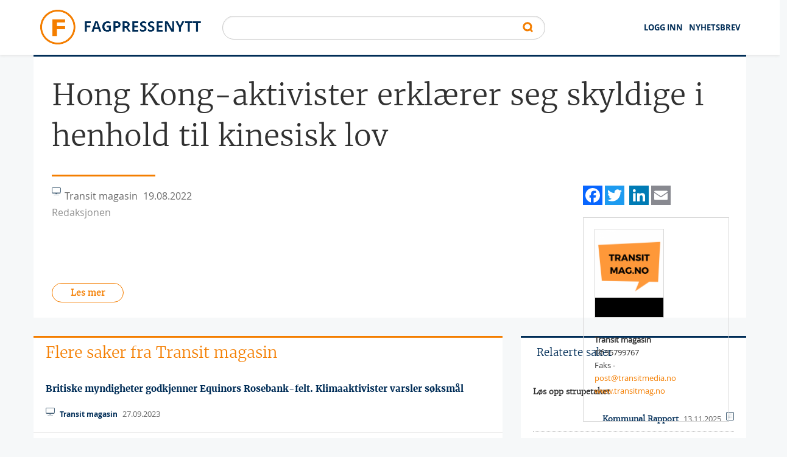

--- FILE ---
content_type: text/html; charset=utf-8
request_url: https://fagpressenytt.no/artikkel/hong-kong-aktivister-erkl%C3%A6rer-seg-skyldige-i-henhold-til-kinesisk-lov
body_size: 21568
content:
<!DOCTYPE html PUBLIC "-//W3C//DTD XHTML+RDFa 1.0//EN"
  "http://www.w3.org/MarkUp/DTD/xhtml-rdfa-1.dtd">
<html xmlns="http://www.w3.org/1999/xhtml" xml:lang="nb" lang="nb" version="XHTML+RDFa 1.0" dir="ltr"
  xmlns:content="http://purl.org/rss/1.0/modules/content/"
  xmlns:dc="http://purl.org/dc/terms/"
  xmlns:foaf="http://xmlns.com/foaf/0.1/"
  xmlns:og="http://ogp.me/ns#"
  xmlns:rdfs="http://www.w3.org/2000/01/rdf-schema#"
  xmlns:sioc="http://rdfs.org/sioc/ns#"
  xmlns:sioct="http://rdfs.org/sioc/types#"
  xmlns:skos="http://www.w3.org/2004/02/skos/core#"
  xmlns:xsd="http://www.w3.org/2001/XMLSchema#">

<head profile="http://www.w3.org/1999/xhtml/vocab">
  <script src="https://t.atmng.io/consent/stub.js"></script>
  <!--[if IE]><![endif]-->
<meta http-equiv="Content-Type" content="text/html; charset=utf-8" />
<meta name="Generator" content="Drupal 7 (http://drupal.org)" />
<link rel="shortlink" href="/node/427427" />
<link rel="canonical" href="https://nogo.retriever-info.com/prod?a=59879&amp;amp;c=2009655&amp;amp;d=01669220220819357633132&amp;amp;di=272234&amp;amp;ext_feed=1&amp;amp;p=1105671&amp;amp;s=16692&amp;amp;sa=2031050&amp;amp;tz=Europe/Oslo&amp;amp;x=3e7a80eff884f27d4596ccd279a77c83" />
<meta content="article" property="og:type" />
<meta content="Hong Kong-aktivister erklærer seg skyldige i henhold til kinesisk lov" property="og:title" />
<meta content="19.08.2022" property="og:article:published_time" />
<meta content="Fagpressenytt" property="og:site_name" />
<meta content="https://nogo.retriever-info.com/prod?a=59879&amp;amp;c=2009655&amp;amp;d=01669220220819357633132&amp;amp;di=272234&amp;amp;ext_feed=1&amp;amp;p=1105671&amp;amp;s=16692&amp;amp;sa=2031050&amp;amp;tz=Europe/Oslo&amp;amp;x=3e7a80eff884f27d4596ccd279a77c83" property="og:url" />
<meta content="" property="og:description" />
<link rel="shortcut icon" href="https://fagpressenytt.no/sites/default/files/favicon_0.png" type="image/png" />
<meta name="viewport" content="width=device-width, initial-scale=1.0" />
  <title>Hong Kong-aktivister erklærer seg skyldige i henhold til kinesisk lov | Fagpressenytt</title>
  <meta name="Description" content="Fagpressenytt.no er en portal som publiserer nyheter, reportasjer og artikler fra et stort antall fag- og nisjemedier. Alle mediene redigeres etter Vær varsom-plakaten og Redaktørplakaten.">
  <noscript id="advagg_loadcss_0">
<link type="text/css" rel="stylesheet" href="/sites/default/files/advagg_css/css__-BrjWJIIcuUkZ7_B1SidnpEC8GrAWRd1NnwjFXCiwA4__QrYtbGrMRA5KBv6e4swzEknrUwPxyO1H4J3bwF0_rZo__EXdXEhtIx7LinJf-trMtWXjK6l3156bjMG-G-KHawB0.css" media="all" />
</noscript><noscript id="advagg_loadcss_1">
<link type="text/css" rel="stylesheet" href="/sites/default/files/advagg_css/css__mKZ8MA3dD6tzM_vi9dNTVJzI38Q3bu0O1KmSeIPkmPw__sl1vkjlJEvEUJbmb_litZeWjfID2ZpiUjLlYfqZTccc__EXdXEhtIx7LinJf-trMtWXjK6l3156bjMG-G-KHawB0.css" media="all" />
</noscript><style type="text/css" media="all">
/* <![CDATA[ */
.select2-container {
  box-sizing: border-box;
  display: block;
  margin: 0 auto;
  position: relative;
  vertical-align: middle; }
  .select2-container .select2-selection--single {
    box-sizing: border-box;
    cursor: pointer;
    display: block;
    height: 40px;
    -ms-user-select: none;
        user-select: none;
    -webkit-user-select: none; }
    .select2-container .select2-selection--single .select2-selection__rendered {
      display: block;
      padding-left: 8px;
      padding-right: 20px;
      overflow: hidden;
      text-overflow: ellipsis;
      white-space: nowrap; }
    .select2-container .select2-selection--single .select2-selection__clear {
      position: relative; }
  .select2-container[dir="rtl"] .select2-selection--single .select2-selection__rendered {
    padding-right: 8px;
    padding-left: 20px; }
  .select2-container .select2-selection--multiple {
    box-sizing: border-box;
    cursor: pointer;
    display: block;
    min-height: 32px;
    -ms-user-select: none;
        user-select: none;
    -webkit-user-select: none; }
    .select2-container .select2-selection--multiple .select2-selection__rendered {
      display: inline-block;
      overflow: hidden;
      padding-left: 8px;
      text-overflow: ellipsis;
      white-space: nowrap; }
  .select2-container .select2-search--inline {
    float: left; }
    .select2-container .select2-search--inline .select2-search__field {
      box-sizing: border-box;
      border: none;
      font-size: 100%;
      margin-top: 5px;
      padding: 0; }
      .select2-container .select2-search--inline .select2-search__field::-webkit-search-cancel-button {
        -webkit-appearance: none; }

.select2-dropdown {
  background-color: white;
  border: 1px solid #aaa;
  border-radius: 4px;
  box-sizing: border-box;
  display: block;
  position: absolute;
  left: -100000px;
  width: 100%;
  z-index: 1051; }

.select2-results {
  display: block; }

.select2-results__options {
  list-style: none;
  margin: 0;
  padding: 0; }

.select2-results__option {
  padding: 6px;
  -ms-user-select: none;
      user-select: none;
  -webkit-user-select: none; }
  .select2-results__option[aria-selected] {
    cursor: pointer; }

.select2-container--open .select2-dropdown {
  left: 0; }

.select2-container--open .select2-dropdown--above {
  border-bottom: none;
  border-bottom-left-radius: 0;
  border-bottom-right-radius: 0; }

.select2-container--open .select2-dropdown--below {
  border-top: none;
  border-top-left-radius: 0;
  border-top-right-radius: 0; }

.select2-search--dropdown {
  display: block;
  padding: 4px; }
  .select2-search--dropdown .select2-search__field {
    padding: 4px;
    width: 100%;
    box-sizing: border-box; }
    .select2-search--dropdown .select2-search__field::-webkit-search-cancel-button {
      -webkit-appearance: none; }
  .select2-search--dropdown.select2-search--hide {
    display: none; }

.select2-close-mask {
  border: 0;
  margin: 0;
  padding: 0;
  display: block;
  position: fixed;
  left: 0;
  top: 0;
  min-height: 100%;
  min-width: 100%;
  height: auto;
  width: auto;
  opacity: 0;
  z-index: 99;
  background-color: #fff;
  filter: alpha(opacity=0); }

.select2-hidden-accessible {
  border: 0 !important;
  clip: rect(0 0 0 0) !important;
  height: 1px !important;
  margin: -1px !important;
  overflow: hidden !important;
  padding: 0 !important;
  position: absolute !important;
  width: 1px !important; }

.select2-container--default .select2-selection--single {
  background-color: #fff;
  border: 1px solid #aaa;
  border-radius: 25px;
  padding: 5px; }
  .select2-container--default .select2-selection--single .select2-selection__rendered {
    color: #444;
    line-height: 28px;
    text-align: left;
    color: #444;
    line-height: 28px;
    text-align: left;
    font-family: "OpenSans", Helvetica, Roboto, Arial, sans-serif; }
  .select2-container--default .select2-selection--single .select2-selection__clear {
    cursor: pointer;
    float: right;
    font-weight: bold; }
  .select2-container--default .select2-selection--single .select2-selection__placeholder {
    color: #999; }
  .select2-container--default .select2-selection--single .select2-selection__arrow {
    height: 26px;
    position: absolute;
    top: 7px;
    right: 10px;
    width: 20px; }
    .select2-container--default .select2-selection--single .select2-selection__arrow b {
      background-image: url("/sites/all/themes/fagnytt/images/button-search.png");
      background-size: 14px 9px;
      background-position: right center;
      background-origin: content-box;
      background-repeat: no-repeat;
      width: 15px;
      position: absolute;
      height: 8px;
      top: 8px; }

.select2-container--default[dir="rtl"] .select2-selection--single .select2-selection__clear {
  float: left; }

.select2-container--default[dir="rtl"] .select2-selection--single .select2-selection__arrow {
  left: 1px;
  right: auto; }

.select2-container--default.select2-container--disabled .select2-selection--single {
  background-color: #eee;
  cursor: default; }
  .select2-container--default.select2-container--disabled .select2-selection--single .select2-selection__clear {
    display: none; }

.select2-container--default.select2-container--open .select2-selection--single .select2-selection__arrow b {
  border-color: transparent transparent #888 transparent;
  border-width: 0 4px 5px 4px; }

.select2-container--default .select2-selection--multiple {
  background-color: white;
  border: 1px solid #aaa;
  border-radius: 4px;
  cursor: text; }
  .select2-container--default .select2-selection--multiple .select2-selection__rendered {
    box-sizing: border-box;
    list-style: none;
    margin: 0;
    padding: 0 5px;
    width: 100%; }
  .select2-container--default .select2-selection--multiple .select2-selection__placeholder {
    color: #999;
    margin-top: 5px;
    float: left; }
  .select2-container--default .select2-selection--multiple .select2-selection__clear {
    cursor: pointer;
    float: right;
    font-weight: bold;
    margin-top: 5px;
    margin-right: 10px; }
  .select2-container--default .select2-selection--multiple .select2-selection__choice {
    background-color: #e4e4e4;
    border: 1px solid #aaa;
    border-radius: 4px;
    cursor: default;
    float: left;
    margin-right: 5px;
    margin-top: 5px;
    padding: 0 5px; }
  .select2-container--default .select2-selection--multiple .select2-selection__choice__remove {
    color: #999;
    cursor: pointer;
    display: inline-block;
    font-weight: bold;
    margin-right: 2px; }
    .select2-container--default .select2-selection--multiple .select2-selection__choice__remove:hover {
      color: #333; }

.select2-container--default[dir="rtl"] .select2-selection--multiple .select2-selection__choice, .select2-container--default[dir="rtl"] .select2-selection--multiple .select2-selection__placeholder, .select2-container--default[dir="rtl"] .select2-selection--multiple .select2-search--inline {
  float: right; }

.select2-container--default[dir="rtl"] .select2-selection--multiple .select2-selection__choice {
  margin-left: 5px;
  margin-right: auto; }

.select2-container--default[dir="rtl"] .select2-selection--multiple .select2-selection__choice__remove {
  margin-left: 2px;
  margin-right: auto; }

.select2-container--default.select2-container--focus .select2-selection--multiple {
  border: solid black 1px;
  outline: 0; }

.select2-container--default.select2-container--disabled .select2-selection--multiple {
  background-color: #eee;
  cursor: default; }

.select2-container--default.select2-container--disabled .select2-selection__choice__remove {
  display: none; }

.select2-container--default.select2-container--open.select2-container--above .select2-selection--single, .select2-container--default.select2-container--open.select2-container--above .select2-selection--multiple {
  border-top-left-radius: 0;
  border-top-right-radius: 0; }

.select2-container--default.select2-container--open.select2-container--below .select2-selection--single, .select2-container--default.select2-container--open.select2-container--below .select2-selection--multiple {
  border-bottom-left-radius: 0;
  border-bottom-right-radius: 0;
  border-top-left-radius: 20px;
  border-top-right-radius: 20px; }

.select2-container--default .select2-search--dropdown .select2-search__field {
  border: 1px solid #aaa; 
  border-radius: 4px;}

.select2-container--default .select2-search--inline .select2-search__field {
  background: transparent;
  border: none;
  outline: 0;
  box-shadow: none;
  -webkit-appearance: textfield; }

.select2-container--default .select2-results > .select2-results__options {
  max-height: 200px;
  overflow-y: auto; }

.select2-container--default .select2-results__option[role=group] {
  padding: 0; }

.select2-container--default .select2-results__option[aria-disabled=true] {
  color: #999; }

.select2-container--default .select2-results__option[aria-selected=true] {
  background-color: #ddd; }

.select2-container--default .select2-results__option .select2-results__option {
  padding-left: 1em; }
  .select2-container--default .select2-results__option .select2-results__option .select2-results__group {
    padding-left: 0; }
  .select2-container--default .select2-results__option .select2-results__option .select2-results__option {
    margin-left: -1em;
    padding-left: 2em; }
    .select2-container--default .select2-results__option .select2-results__option .select2-results__option .select2-results__option {
      margin-left: -2em;
      padding-left: 3em; }
      .select2-container--default .select2-results__option .select2-results__option .select2-results__option .select2-results__option .select2-results__option {
        margin-left: -3em;
        padding-left: 4em; }
        .select2-container--default .select2-results__option .select2-results__option .select2-results__option .select2-results__option .select2-results__option .select2-results__option {
          margin-left: -4em;
          padding-left: 5em; }
          .select2-container--default .select2-results__option .select2-results__option .select2-results__option .select2-results__option .select2-results__option .select2-results__option .select2-results__option {
            margin-left: -5em;
            padding-left: 6em; }

.select2-container--default .select2-results__option--highlighted[aria-selected] {
  background-color: #5897fb;
  color: white; }

.select2-container--default .select2-results__group {
  cursor: default;
  display: block;
  padding: 6px; }

.select2-container--classic .select2-selection--single {
  background-color: #f7f7f7;
  border: 1px solid #aaa;
  border-radius: 4px;
  outline: 0;
  background-image: linear-gradient(to bottom, white 50%, #eeeeee 100%);
  background-repeat: repeat-x;
  filter: progid:DXImageTransform.Microsoft.gradient(startColorstr='#FFFFFFFF', endColorstr='#FFEEEEEE', GradientType=0); }
  .select2-container--classic .select2-selection--single:focus {
    border: 1px solid #5897fb; }
  .select2-container--classic .select2-selection--single .select2-selection__rendered {
    color: #444;
    line-height: 28px; }
  .select2-container--classic .select2-selection--single .select2-selection__clear {
    cursor: pointer;
    float: right;
    font-weight: bold;
    margin-right: 10px; }
  .select2-container--classic .select2-selection--single .select2-selection__placeholder {
    color: #999; }
  .select2-container--classic .select2-selection--single .select2-selection__arrow {
    background-color: #ddd;
    border: none;
    border-left: 1px solid #aaa;
    border-top-right-radius: 4px;
    border-bottom-right-radius: 4px;
    height: 26px;
    position: absolute;
    top: 1px;
    right: 1px;
    width: 20px;
    background-image: linear-gradient(to bottom, #eeeeee 50%, #cccccc 100%);
    background-repeat: repeat-x;
    filter: progid:DXImageTransform.Microsoft.gradient(startColorstr='#FFEEEEEE', endColorstr='#FFCCCCCC', GradientType=0); }
    .select2-container--classic .select2-selection--single .select2-selection__arrow b {
      border-color: #888 transparent transparent transparent;
      border-style: solid;
      border-width: 5px 4px 0 4px;
      height: 0;
      left: 50%;
      margin-left: -4px;
      margin-top: -2px;
      position: absolute;
      top: 50%;
      width: 0; }

.select2-container--classic[dir="rtl"] .select2-selection--single .select2-selection__clear {
  float: left; }

.select2-container--classic[dir="rtl"] .select2-selection--single .select2-selection__arrow {
  border: none;
  border-right: 1px solid #aaa;
  border-radius: 0;
  border-top-left-radius: 4px;
  border-bottom-left-radius: 4px;
  left: 1px;
  right: auto; }

.select2-container--classic.select2-container--open .select2-selection--single {
  border: 1px solid #5897fb; }
  .select2-container--classic.select2-container--open .select2-selection--single .select2-selection__arrow {
    background: transparent;
    border: none; }
    .select2-container--classic.select2-container--open .select2-selection--single .select2-selection__arrow b {
      border-color: transparent transparent #888 transparent;
      border-width: 0 4px 5px 4px; }

.select2-container--classic.select2-container--open.select2-container--above .select2-selection--single {
  border-top: none;
  border-top-left-radius: 0;
  border-top-right-radius: 0;
  background-image: linear-gradient(to bottom, white 0%, #eeeeee 50%);
  background-repeat: repeat-x;
  filter: progid:DXImageTransform.Microsoft.gradient(startColorstr='#FFFFFFFF', endColorstr='#FFEEEEEE', GradientType=0); }

.select2-container--classic.select2-container--open.select2-container--below .select2-selection--single {
  border-bottom: none;
  border-bottom-left-radius: 0;
  border-bottom-right-radius: 0;
  background-image: linear-gradient(to bottom, #eeeeee 50%, white 100%);
  background-repeat: repeat-x;
  filter: progid:DXImageTransform.Microsoft.gradient(startColorstr='#FFEEEEEE', endColorstr='#FFFFFFFF', GradientType=0); }

.select2-container--classic .select2-selection--multiple {
  background-color: white;
  border: 1px solid #aaa;
  border-radius: 4px;
  cursor: text;
  outline: 0; }
  .select2-container--classic .select2-selection--multiple:focus {
    border: 1px solid #5897fb; }
  .select2-container--classic .select2-selection--multiple .select2-selection__rendered {
    list-style: none;
    margin: 0;
    padding: 0 5px; }
  .select2-container--classic .select2-selection--multiple .select2-selection__clear {
    display: none; }
  .select2-container--classic .select2-selection--multiple .select2-selection__choice {
    background-color: #e4e4e4;
    border: 1px solid #aaa;
    border-radius: 4px;
    cursor: default;
    float: left;
    margin-right: 5px;
    margin-top: 5px;
    padding: 0 5px; }
  .select2-container--classic .select2-selection--multiple .select2-selection__choice__remove {
    color: #888;
    cursor: pointer;
    display: inline-block;
    font-weight: bold;
    margin-right: 2px; }
    .select2-container--classic .select2-selection--multiple .select2-selection__choice__remove:hover {
      color: #555; }

.select2-container--classic[dir="rtl"] .select2-selection--multiple .select2-selection__choice {
  float: right; }

.select2-container--classic[dir="rtl"] .select2-selection--multiple .select2-selection__choice {
  margin-left: 5px;
  margin-right: auto; }

.select2-container--classic[dir="rtl"] .select2-selection--multiple .select2-selection__choice__remove {
  margin-left: 2px;
  margin-right: auto; }

.select2-container--classic.select2-container--open .select2-selection--multiple {
  border: 1px solid #5897fb; }

.select2-container--classic.select2-container--open.select2-container--above .select2-selection--multiple {
  border-top: none;
  border-top-left-radius: 0;
  border-top-right-radius: 0; }

.select2-container--classic.select2-container--open.select2-container--below .select2-selection--multiple {
  border-bottom: none;
  border-bottom-left-radius: 0;
  border-bottom-right-radius: 0; }

.select2-container--classic .select2-search--dropdown .select2-search__field {
  border: 1px solid #aaa;
  outline: 0; }

.select2-container--classic .select2-search--inline .select2-search__field {
  outline: 0;
  box-shadow: none; }

.select2-container--classic .select2-dropdown {
  background-color: white;
  border: 1px solid transparent; }

.select2-container--classic .select2-dropdown--above {
  border-bottom: none; }

.select2-container--classic .select2-dropdown--below {
  border-top: none; }

.select2-container--classic .select2-results > .select2-results__options {
  max-height: 200px;
  overflow-y: auto; }

.select2-container--classic .select2-results__option[role=group] {
  padding: 0; }

.select2-container--classic .select2-results__option[aria-disabled=true] {
  color: grey; }

.select2-container--classic .select2-results__option--highlighted[aria-selected] {
  background-color: #3875d7;
  color: white; }

.select2-container--classic .select2-results__group {
  cursor: default;
  display: block;
  padding: 6px; }

.select2-container--classic.select2-container--open .select2-dropdown {
  border-color: #5897fb; }
/*# sourceMappingURL=[data-uri] */
/* ]]> */
</style>
  <script src="/sites/default/files/advagg_js/js__reJXJoHtLmqL8-_DVPX3BSe-ntpuTbftbW81SE08wRo__rQaVI3heYo2BXUV133Ia4mgKj3R-xkDs52mhHfLT3rY__EXdXEhtIx7LinJf-trMtWXjK6l3156bjMG-G-KHawB0.js" onload="if(jQuery.isFunction(jQuery.holdReady)){jQuery.holdReady(true);}"></script>
<script src="/sites/default/files/advagg_js/js__zubAx5oV-r-qYGnk16FCVZQCillssl8WIMcNdcxQe2g__WrWKuzXO0FcaYTUgfs_vIc3x5bX-4jgbivvnX4Wfz3g__EXdXEhtIx7LinJf-trMtWXjK6l3156bjMG-G-KHawB0.js"></script>
<script src="/sites/default/files/advagg_js/js__pG1Gy3nlz-oIw5eH-vFWXT14jEHNqLGe1ljd6Uato00__SGggvtYH6KAFWT2NGquosWK1SoWokfbyhZ2MaWmzq9I__EXdXEhtIx7LinJf-trMtWXjK6l3156bjMG-G-KHawB0.js"></script>
<script src="/sites/default/files/advagg_js/js__RKzYKzrORjgH7iKUSb9v6JtTzKSzi9XvtM4s7sTAgrY__10ykDjOBBCS3VL2Bd5Rj8SKNWfuPylIBxQH_zmlolvk__EXdXEhtIx7LinJf-trMtWXjK6l3156bjMG-G-KHawB0.js"></script>
<script src="/sites/default/files/advagg_js/js__aVwzFdSW2o3nT5DGNTcrnYgrnTQDztHdCmN79JXgntg__bwiyAfAJFFeTiYhvQCLrb7u5pGmxP5v2ShLT7qWeHFo__EXdXEhtIx7LinJf-trMtWXjK6l3156bjMG-G-KHawB0.js"></script>
<script>
<!--//--><![CDATA[//><!--
/*eslint-disable */
/*! loadCSS. [c]2017 Filament Group, Inc. MIT License */
!function(a){"use strict";var b=function(b,c,d,e){function k(a){return f.body?a():void setTimeout(function(){k(a)})}function m(){g.addEventListener&&g.removeEventListener("load",m),g.media=d||"all"}var h,f=a.document,g=f.createElement("link");if(c)h=c;else{var i=(f.body||f.getElementsByTagName("head")[0]).childNodes;h=i[i.length-1]}var j=f.styleSheets;g.rel="stylesheet",g.href=b,e&&g.setAttribute("crossorigin",e),g.media="only x",k(function(){h.parentNode.insertBefore(g,c?h:h.nextSibling)});var l=function(a){for(var b=g.href,c=j.length;c--;)if(j[c].href===b)return a();setTimeout(function(){l(a)})};return g.addEventListener&&g.addEventListener("load",m),g.onloadcssdefined=l,l(m),g};"undefined"!=typeof exports?exports.loadCSS=b:a.loadCSS=b}("undefined"!=typeof global?global:this);
//--><!]]>
</script>
<script>
<!--//--><![CDATA[//><!--
/*eslint-disable */
/*! onloadCSS. (onload callback for loadCSS) [c]2017 Filament Group, Inc. MIT License */
function onloadCSS(n,a){function t(){!d&&a&&(d=!0,a.call(n))}var d;n.addEventListener&&n.addEventListener("load",t),n.attachEvent&&n.attachEvent("onload",t),"isApplicationInstalled"in navigator&&"onloadcssdefined"in n&&n.onloadcssdefined(t)}
//--><!]]>
</script>
<script>
<!--//--><![CDATA[//><!--
jQuery.extend(Drupal.settings, {"basePath":"\/","pathPrefix":"","setHasJsCookie":0,"ajaxPageState":{"theme":"fagnytt","theme_token":"J3PAWWrROhLQZ9ghzLM4RnEz5dHZSjROigDNcyrTLy8","jquery_version":"1.12","jquery_version_token":"uWxXY8qk8cQ9EC_qxT3MY5xkXfS09bRU4JyI5pTDiJI","css":{"modules\/system\/system.base.css":1,"modules\/system\/system.menus.css":1,"modules\/system\/system.messages.css":1,"modules\/system\/system.theme.css":1,"modules\/field\/theme\/field.css":1,"modules\/node\/node.css":1,"modules\/user\/user.css":1,"sites\/all\/modules\/views\/css\/views.css":1,"sites\/all\/modules\/lazyloader\/lazyloader.css":1,"sites\/all\/modules\/ckeditor\/css\/ckeditor.css":1,"sites\/all\/modules\/colorbox\/styles\/default\/colorbox_style.css":1,"sites\/all\/modules\/ctools\/css\/ctools.css":1,"sites\/all\/modules\/addtoany\/addtoany.css":1,"sites\/all\/themes\/fagnytt\/css\/critical-home.css":1,"sites\/all\/themes\/fagnytt\/css\/style.css":1,"0":1},"js":{"sites\/default\/files\/minify\/admin_devel.min.js":1,"sites\/all\/modules\/entityreference\/js\/entityreference.js":1,"sites\/default\/files\/minify\/jquery.lazyloader.min.js":1,"public:\/\/languages\/nb_h9iqIinU4crA07TNJsAWJuirNl2hM0ckMyKHQAJzRyw.js":1,"sites\/all\/libraries\/colorbox\/jquery.colorbox-min.js":1,"sites\/default\/files\/minify\/colorbox.min.js":1,"sites\/default\/files\/minify\/colorbox_style.min.js":1,"sites\/default\/files\/minify\/progress.7.72.min.js":1,"sites\/default\/files\/minify\/slick.min.min.js":1,"sites\/all\/themes\/fagnytt\/js\/slick.min.js":1,"sites\/all\/themes\/fagnytt\/js\/jquery.lazy.min.js":1,"sites\/all\/themes\/fagnytt\/js\/fagnytt.min.js":1,"sites\/all\/themes\/fagnytt\/dist\/platform.min.js":1,"sites\/all\/themes\/fagnytt\/dist\/foundation.min.js":1,"sites\/default\/files\/minify\/select2.min.min.js":1,"sites\/all\/modules\/jquery_update\/replace\/jquery\/1.12\/jquery.min.js":1,"sites\/default\/files\/minify\/jquery-extend-3.4.0.1.10.2.min.js":1,"sites\/default\/files\/minify\/jquery-html-prefilter-3.5.0-backport.1.10.2.min.js":1,"sites\/default\/files\/minify\/jquery.once.1.2.min.js":1,"sites\/default\/files\/minify\/drupal.min.js":1,"sites\/all\/modules\/jquery_update\/js\/jquery_browser.js":1,"sites\/default\/files\/minify\/jquery.cookie.67fb34f6a866c40d0570.min.js":1,"sites\/all\/modules\/jquery_update\/replace\/jquery.form\/4\/jquery.form.min.js":1,"misc\/form-single-submit.js":1,"sites\/default\/files\/minify\/ajax.7.72.min.js":1,"sites\/default\/files\/minify\/jquery_update.0.0.1.min.js":1}},"colorbox":{"opacity":"0.85","current":"{current} of {total}","previous":"\u00ab Prev","next":"Next \u00bb","close":"Lukket","maxWidth":"98%","maxHeight":"98%","fixed":true,"mobiledetect":true,"mobiledevicewidth":"480px","file_public_path":"\/sites\/default\/files","specificPagesDefaultValue":"admin*\nimagebrowser*\nimg_assist*\nimce*\nnode\/add\/*\nnode\/*\/edit\nprint\/*\nprintpdf\/*\nsystem\/ajax\nsystem\/ajax\/*"},"urlIsAjaxTrusted":{"\/sok":true,"\/system\/ajax":true,"\/node\/217301":true},"ajax":{"edit-mailing-submit":{"callback":"ideletter_subscribe_block_form_submit","wrapper":"ideletter-error","effect":"fade","progress":{"type":"throbber","message":null},"event":"click","url":"\/system\/ajax","submit":{"_triggering_element_name":"op","_triggering_element_value":"Meld meg p\u00e5"}}}});
//--><!]]>
</script>
  <script src="/sites/default/files/minify/slick.min.min.js?t99z82"></script>
<script src="/sites/all/themes/fagnytt/js/jquery.lazy.min.js?t99z82"></script>
<script src="/sites/all/themes/fagnytt/js/fagnytt.min.js?t99z82"></script>
</head>
<body class="html not-front not-logged-in no-sidebars page-node page-node- page-node-427427 node-type-article-web" >
<script src="https://t.atmng.io/fag_pressen//JagfKuJKN.prod.js" async></script>
  <div id="skip-link">
    <a href="#main-content" class="element-invisible element-focusable">Hopp til hovedinnhold</a>
  </div>
    <div id="page"> <section class="head-top"><div class="row"> <a class="menu-burger" href="#" title="Menu"> <span class="sr-only"></span> <span class="icon-bar"></span> <span class="icon-bar"></span> <span class="icon-bar"></span> </a><div class="large-12 columns"><div class="logo-head"> <a href="/" title="Hjem" rel="home" id="logo"><h1>Fagpressenytt</h1> <img class="float-left" src="https://fagpressenytt.no/sites/all/themes/fagnytt/logo.png" alt="Hjem" /> </a></div><div class="logo-small"> <a href="/" title="Hjem" rel="home" id="logo-small"> <img class="float-left" src="/sites/all/themes/fagnytt/logo-small.png" alt="Hjem" /> </a></div><div class="nav top-menu float-right"><h2 class="hide-h">menu</h2><ul class="menu simple float-right"><li class="menu-1750 first"><a href="/user" title="">LOGG INN</a></li><li class="menu-1512 last"><a href="/nyhetsbrev/abonnere" title="">Nyhetsbrev</a></li></ul></div><div class="search float-right"><h2 class="hide-h">search</h2><div class="region region-header"><div id="block-block-6" class="block block-block"><div class="content"><div style="display:none"><a href="https://zero.id/">Slot88</a> <a href="https://hellodollyonbroadway.com/">https://hellodollyonbroadway.com</a> <a href="https://occmakeup.com/">Situs Slot Online Terpercaya</a></div></div></div><div id="block-idelastic-idelastic" class="block block-idelastic"><div class="content"><form class="idelastic-search-form" action="/sok" method="post" id="idelastic-search-form" accept-charset="UTF-8"><div><div class="form-item form-type-textfield form-item-query"> <input type="text" id="edit-query" name="query" value="" size="60" maxlength="128" class="form-text" /></div><input type="submit" id="edit-submit" name="op" value="Søk" class="form-submit" /><input type="hidden" name="form_build_id" value="form-eJdumUC2CC5w2mjDA-wlTCc8ocKfdH2eKH3mcVChkLc" /><input type="hidden" name="form_id" value="idelastic_search_form" /></div></form></div></div></div></div></div></div> </section><div id="nav" class="nav-small"><ul class=""><li class="menu-1750 first"><a href="/user" title="">LOGG INN</a></li><li class="menu-1512 last"><a href="/nyhetsbrev/abonnere" title="">Nyhetsbrev</a></li></ul></div><div class="row"><div class="large-12 columns"><div class="region region-content-top"><div id="block-addtoany-addtoany-button" class="block block-addtoany"><p>AddToAny</p><div class="content"> <span class="a2a_kit a2a_kit_size_32 a2a_target addtoany_list" id="da2a_1"> <a class="a2a_button_facebook"></a><a class="a2a_button_twitter"></a><a class="a2a_button_google_plus"></a><a class="a2a_button_linkedin"></a><a class="a2a_button_email" icon_color = "#999" rel="nofollow" href="/#email" target="_blank"></a> </span>
<script type="text/javascript">
<!--//--><![CDATA[//><!--
if(window.da2a)da2a.script_load();
//--><!]]>
</script>
</div></div></div></div></div><div class="row"><div class="large-12 columns"></div></div><div class="row"><div class="large-12 columns"><div class="region region-content"><div id="block-system-main" class="block block-system"><div class="content"><div id="node-427427" class="node node-article-web clearfix" about="/artikkel/hong-kong-aktivister-erkl%C3%A6rer-seg-skyldige-i-henhold-til-kinesisk-lov" typeof="sioc:Item foaf:Document"><div class="bg-color"><div class="row"><div class="large-12 columns"><h2 class="header-title">Hong Kong-aktivister erklærer seg skyldige i henhold til kinesisk lov</h2></div><div class="article-wrap"><div class="article-left columns" id="article-content-column"><div class="wrap"><div class="article-info-box clearfix"><div class="article-info-box-type dait" ><span class="icon" alt="article_web"></span></div><div class="article-info-box-user dait"> <span>Transit magasin</span> <i><div class="field field-name-field-docdate field-type-text field-label-hidden"><div class="field-items"><div class="field-item even">19.08.2022</div></div></div></i></div><div class="article-info-box-byline dait"><div class="field field-name-field-byline field-type-text-long field-label-hidden"><div class="field-items"><div class="field-item even">Redaksjonen</div></div></div></div><div class="social-small-container"></div></div><div class="media-object"><div class="media-object-section"></div><div class="article-description-section media-object-section"><div class="field field-name-field-description field-type-text-long field-label-hidden"><div class="field-items"><div class="field-item even"></div></div></div></div></div><div class="article-story close"></div> <a target="_blank" class="button-article" href="https://nogo.retriever-info.com/prod?a=59879&amp;c=2009655&amp;d=01669220220819357633132&amp;di=272234&amp;ext_feed=1&amp;p=1105671&amp;s=16692&amp;sa=2031050&amp;tz=Europe/Oslo&amp;x=3e7a80eff884f27d4596ccd279a77c83">Les mer</a></div></div><div class="article-right columns" data-sticky-container><div class="sidebar sticky" data-anchor="article-content-column" data-sticky-on="large" data-sticky data-margin-top="0" data-margin-bottom="0"><div class="social-container"></div><div class="node-user-box"><div class="user-box-picture"> <a href="/medier/transit-magasin" title="Vis brukerprofil."><img typeof="foaf:Image" src="https://fagpressenytt.no/sites/default/files/styles/front_page_magazine/public/pictures/picture-6051-1580299553.png?itok=RA-WSPrt" width="114" height="146" alt="transit-magasin" title="transit-magasin" /></a></div><div class="user-box-name"> Transit magasin</div><div class="user-box-address"></div><div class="user-box-post"></div><div class="user-box-phone">Tlf 95799767</div><div class="user-box-fax">Faks -</div><div class="user-box-email"><a href="mailto:post@transitmedia.no">post@transitmedia.no</a></div><div class="user-box-www"><a href="http://www.transitmag.no">www.transitmag.no</a></div><div class="field_antall_lesere"></div><div class="field_kilde_lesere"></div></div></div></div></div></div></div></div><div class="row node-article-related"><div class="large-8 columns"><div class="term-listing-title"><h2>Flere saker fra Transit magasin</h2></div><div class="user-articles-block"><div class="user-article node-custom-teaser"><div class="node-custom-teaser-title"><h3><a href="/artikkel/britiske-myndigheter-godkjenner-equinors-rosebank-felt-klimaaktivister-varsler-s%C3%B8ksm%C3%A5l">Britiske myndigheter godkjenner Equinors Rosebank-felt. Klimaaktivister varsler søksmål</a></h3></div><div class="node-custom-info clearfix"><div class="float-left dait"> <span class="icon" alt="article_web"></span> <span><a href="/medier/transit-magasin">Transit magasin</a></span> <i>27.09.2023</i></div></div></div><div class="user-article node-custom-teaser"><div class="node-custom-teaser-title"><h3><a href="/artikkel/armenia-en-tredel-av-befolkningen-har-forlatt-nagorno-karabakh">Armenia: En tredel av befolkningen har forlatt Nagorno-Karabakh</a></h3></div><div class="node-custom-info clearfix"><div class="float-left dait"> <span class="icon" alt="article_web"></span> <span><a href="/medier/transit-magasin">Transit magasin</a></span> <i>27.09.2023</i></div></div></div><div class="user-article node-custom-teaser"><div class="node-custom-teaser-title"><h3><a href="/artikkel/se-bilder-kaotiske-scener-under-flukten-fra-nagorno-karabakh">SE BILDER: Kaotiske scener under flukten fra Nagorno-Karabakh</a></h3></div><div class="node-custom-info clearfix"><div class="float-left dait"> <span class="icon" alt="article_web"></span> <span><a href="/medier/transit-magasin">Transit magasin</a></span> <i>27.09.2023</i></div></div></div><div class="user-article node-custom-teaser"><div class="node-custom-teaser-title"><h3><a href="/artikkel/nagorno-karabakh-kan-bli-t%C3%B8mt-armenere">Nagorno-Karabakh kan bli tømt for armenere</a></h3></div><div class="node-custom-info clearfix"><div class="float-left dait"> <span class="icon" alt="article_web"></span> <span><a href="/medier/transit-magasin">Transit magasin</a></span> <i>27.09.2023</i></div></div></div><div class="user-article node-custom-teaser"><div class="node-custom-teaser-title"><h3><a href="/artikkel/flyktninghjelpen-kongo-b%C3%B8r-f%C3%A5-sitt-eget-nansen-program">Flyktninghjelpen: Kongo bør få sitt eget Nansen-program</a></h3></div><div class="node-custom-info clearfix"><div class="float-left dait"> <span class="icon" alt="article_web"></span> <span><a href="/medier/transit-magasin">Transit magasin</a></span> <i>26.09.2023</i></div></div></div></div></div><div class="large-4 columns eni"><div class="term-listing-title-right"><h2>Relaterte saker</h2></div><div class="user-articles-block"><div class="articl-item clearfix"><h3 class="title-article"><a href="/artikkel/l%C3%B8s-opp-strupetaket">Løs opp strupetaket</a></h3><div class="clearfix"><div class="dait float-right"><h2><span class="magazine-link"><a href="/medier/kommunal-rapport">Kommunal Rapport</a></span></h2> <i>13.11.2025</i> <span class="icon" alt="article_print"></span></div></div><div class="dot"></div></div><div class="articl-item clearfix"><h3 class="title-article"><a href="/artikkel/%C2%96-situas-jonen-kan-ikke-l%C3%B8ses-med-penger-alene"> Situas jonen kan ikke løses med penger alene</a></h3><div class="clearfix"><div class="dait float-right"><h2><span class="magazine-link"><a href="/medier/kommunal-rapport">Kommunal Rapport</a></span></h2> <i>13.11.2025</i> <span class="icon" alt="article_print"></span></div></div><div class="dot"></div></div><div class="articl-item clearfix"><h3 class="title-article"><a href="/artikkel/temu-tilstander-i-offentlige-anskaffelser">Temu-tilstander i offentlige anskaffelser</a></h3><div class="clearfix"><div class="dait float-right"><h2><span class="magazine-link"><a href="/medier/kommunal-rapport">Kommunal Rapport</a></span></h2> <i>13.11.2025</i> <span class="icon" alt="article_print"></span></div></div><div class="dot"></div></div><div class="articl-item clearfix"><h3 class="title-article"><a href="/artikkel/hva-gj%C3%B8r-skolen-med-utagerende-sm%C3%A5barn">Hva gjør skolen med utagerende småbarn?</a></h3><div class="clearfix"><div class="dait float-right"><h2><span class="magazine-link"><a href="/medier/kommunal-rapport">Kommunal Rapport</a></span></h2> <i>13.11.2025</i> <span class="icon" alt="article_print"></span></div></div><div class="dot"></div></div><div class="articl-item clearfix"><h3 class="title-article"><a href="/artikkel/sykepleiere-p%C3%A5-hjul-skal-l%C3%B8se-bemanningskrisen">Sykepleiere på hjul skal løse bemanningskrisen</a></h3><div class="clearfix"><div class="dait float-right"><h2><span class="magazine-link"><a href="/medier/kommunal-rapport">Kommunal Rapport</a></span></h2> <i>13.11.2025</i> <span class="icon" alt="article_print"></span></div></div><div class="dot"></div></div></div></div></div></div></div></div></div></div><div class="mailing-section-container"> <section class="mailing"><div class="row"><div class="large-12 columns"><div id="region_mailing_only" class="my_class"><h2 class="hide-h">Nyhetsbrev</h2><div class="region region-region-mailing-only"><div id="block-ideletter-ideletter-block" class="block block-ideletter"><p>Lag ditt eget nyhetsbrev:</p><div class="content"><form action="/node/217301" method="post" id="ideletter-subscribe-block-form" accept-charset="UTF-8"><div><div class="form-item form-type-textfield form-item-firstname"> <input placeholder="Ditt navn..." type="text" id="edit-firstname" name="firstname" value="" size="20" maxlength="128" class="form-text" /></div><div class="form-item form-type-textfield form-item-email"> <input placeholder="Din e-post..." type="text" id="edit-email" name="email" value="" size="20" maxlength="128" class="form-text required" /></div><div id="ideletter-error"></div><div id="subscribe"><input type="submit" id="edit-mailing-submit" name="op" value="Meld meg på" class="form-submit" /></div><input type="hidden" name="form_build_id" value="form-rXcYr_utYjKFU1bdmurCXKUBiXeYlMVaEaroyNbXyvk" /><input type="hidden" name="form_id" value="ideletter_subscribe_block_form" /></div></form></div></div></div></div></div></div> </section></div> <section class="bottom-section"><div class="row"><div class="large-12 columns"><div class="region region-content-bottom"><div id="block-magazines-magazines-block" class="block block-magazines"><div class="content"><div class="magazines-block"><div class="magazines-block-image"> <img class="float-center" src="https://fagpressenytt.no/sites/default/files/magazines_block/logo.png" alt="magazines-image" /></div><div class="magazines-block-decription"><h2>Mer om mediene i Fagpressen</h2></div><div class="magazines-block-covers"> <a href="/medier/advokatbladet" title="Vis brukerprofil."><img typeof="foaf:Image" src="https://fagpressenytt.no/sites/default/files/styles/front_page_magazine/public/pictures/account-0001.png?itok=IVe9de4B" width="114" height="146" alt="advokatbladet" title="advokatbladet" /></a> <a href="/medier/agenda-316" title="Vis brukerprofil."><img typeof="foaf:Image" src="https://fagpressenytt.no/sites/default/files/styles/front_page_magazine/public/pictures/picture-5864-1474360490.jpg?itok=pQ390lFF" width="114" height="146" alt="agenda-316" title="agenda-316" /></a> <a href="/medier/allergi-i-praksis" title="Vis brukerprofil."><img typeof="foaf:Image" src="https://fagpressenytt.no/sites/default/files/styles/front_page_magazine/public/pictures/account-0297.png?itok=RfNZl6KP" width="114" height="146" alt="allergi-i-praksis" title="allergi-i-praksis" /></a> <a href="/medier/appell" title="Vis brukerprofil."><img typeof="foaf:Image" src="https://fagpressenytt.no/sites/default/files/styles/front_page_magazine/public/pictures/account-0364.png?itok=zXKPAto-" width="114" height="146" alt="appell" title="appell" /></a> <a href="/medier/arbeidsmanden" title="Vis brukerprofil."><img typeof="foaf:Image" src="https://fagpressenytt.no/sites/default/files/styles/front_page_magazine/public/pictures/picture-5924-1474285730.jpg?itok=wdmxtDpZ" width="114" height="146" alt="arbeidsmanden" title="arbeidsmanden" /></a> <a href="/medier/arkitektnytt" title="Vis brukerprofil."><img typeof="foaf:Image" src="https://fagpressenytt.no/sites/default/files/styles/front_page_magazine/public/pictures/account-0005.png?itok=AVEaf7Pj" width="114" height="146" alt="arkitektnytt" title="arkitektnytt" /></a> <a href="/medier/arkitektur-n" title="Vis brukerprofil."><img typeof="foaf:Image" src="https://fagpressenytt.no/sites/default/files/styles/front_page_magazine/public/pictures/picture-5763-1478253334.jpg?itok=GYFcYvyD" width="114" height="146" alt="arkitektur-n" title="arkitektur-n" /></a> <a href="/medier/astmaallergi" title="Vis brukerprofil."><img typeof="foaf:Image" src="https://fagpressenytt.no/sites/default/files/styles/front_page_magazine/public/pictures/account-0263.png?itok=TsbYYIGK" width="114" height="146" alt="astmaallergi" title="astmaallergi" /></a> <a href="/medier/automatisering" title="Vis brukerprofil."><img typeof="foaf:Image" src="https://fagpressenytt.no/sites/default/files/styles/front_page_magazine/public/pictures/account-0413.png?itok=j_eppFQd" width="114" height="146" alt="automatisering" title="automatisering" /></a> <a href="/medier/baker-og-konditor" title="Vis brukerprofil."><img typeof="foaf:Image" src="https://fagpressenytt.no/sites/default/files/styles/front_page_magazine/public/pictures/account-0313.png?itok=V-2M0bzq" width="114" height="146" alt="baker-og-konditor" title="baker-og-konditor" /></a> <a href="/medier/barnehageno" title="Vis brukerprofil."><img typeof="foaf:Image" src="https://fagpressenytt.no/sites/default/files/styles/front_page_magazine/public/pictures/account-0328.png?itok=2CobuhGw" width="114" height="146" alt="barnehageno" title="barnehageno" /></a> <a href="/medier/batmagasinet" title="Vis brukerprofil."><img typeof="foaf:Image" src="https://fagpressenytt.no/sites/default/files/styles/front_page_magazine/public/pictures/picture-5807-1575903287.gif?itok=cY77XwRS" width="114" height="146" alt="batmagasinet" title="batmagasinet" /></a> <a href="/medier/bedre-skole" title="Vis brukerprofil."><img typeof="foaf:Image" src="https://fagpressenytt.no/sites/default/files/styles/front_page_magazine/public/pictures/account-0162.png?itok=8XiZnNtU" width="114" height="146" alt="bedre-skole" title="bedre-skole" /></a> <a href="/medier/bioingenioren" title="Vis brukerprofil."><img typeof="foaf:Image" src="https://fagpressenytt.no/sites/default/files/styles/front_page_magazine/public/pictures/picture-5756-1476791815.jpg?itok=Bbs4tnGY" width="114" height="146" alt="bioingenioren" title="bioingenioren" /></a> <a href="/medier/bistandsaktuelt" title="Vis brukerprofil."><img typeof="foaf:Image" src="https://fagpressenytt.no/sites/default/files/styles/front_page_magazine/public/pictures/account-0389.png?itok=yC5bAA-a" width="114" height="146" alt="bistandsaktuelt" title="bistandsaktuelt" /></a> <a href="/medier/blikkenslageren" title="Vis brukerprofil."><img typeof="foaf:Image" src="https://fagpressenytt.no/sites/default/files/styles/front_page_magazine/public/pictures/account-0450.png?itok=BTLLUWYn" width="114" height="146" alt="blikkenslageren" title="blikkenslageren" /></a> <a href="/medier/bobilverden" title="Vis brukerprofil."><img typeof="foaf:Image" src="https://fagpressenytt.no/sites/default/files/styles/front_page_magazine/public/pictures/account-0452.png?itok=gX-oBSLn" width="114" height="146" alt="bobilverden" title="bobilverden" /></a> <a href="/medier/bok-og-bibliotek" title="Vis brukerprofil."><img typeof="foaf:Image" src="https://fagpressenytt.no/sites/default/files/styles/front_page_magazine/public/pictures/account-0221.png?itok=yoE7fiAN" width="114" height="146" alt="bok-og-bibliotek" title="bok-og-bibliotek" /></a> <a href="/medier/bondebladet" title="Vis brukerprofil."><img typeof="foaf:Image" src="https://fagpressenytt.no/sites/default/files/styles/front_page_magazine/public/pictures/account-0016.png?itok=uSea2F3Q" width="114" height="146" alt="bondebladet" title="bondebladet" /></a> <a href="/medier/buskap" title="Vis brukerprofil."><img typeof="foaf:Image" src="https://fagpressenytt.no/sites/default/files/styles/front_page_magazine/public/pictures/account-0017.png?itok=fDPUnE-u" width="114" height="146" alt="buskap" title="buskap" /></a> <a href="/medier/byggfakta" title="Vis brukerprofil."><img typeof="foaf:Image" src="https://fagpressenytt.no/sites/default/files/styles/front_page_magazine/public/pictures/picture-5754-1578399708.gif?itok=RyaCz258" width="114" height="146" alt="byggfakta" title="byggfakta" /></a> <a href="/medier/dagligvarehandelen" title="Vis brukerprofil."><img typeof="foaf:Image" src="https://fagpressenytt.no/sites/default/files/styles/front_page_magazine/public/pictures/account-0118.png?itok=qbHnUrfN" width="114" height="146" alt="dagligvarehandelen" title="dagligvarehandelen" /></a> <a href="/medier/demens-alderspsykiatri" title="Vis brukerprofil."><img typeof="foaf:Image" src="https://fagpressenytt.no/sites/default/files/styles/front_page_magazine/public/pictures/account-0372.png?itok=TxoiaM6u" width="114" height="146" alt="demens-alderspsykiatri" title="demens-alderspsykiatri" /></a> <a href="/medier/den-norske-tannlegeforenings-tidende" title="Vis brukerprofil."><img typeof="foaf:Image" src="https://fagpressenytt.no/sites/default/files/styles/front_page_magazine/public/pictures/account-0025.png?itok=ZFcITwZr" width="114" height="146" alt="den-norske-tannlegeforenings-tidende" title="den-norske-tannlegeforenings-tidende" /></a> <a href="/medier/diabetes" title="Vis brukerprofil."><img typeof="foaf:Image" src="https://fagpressenytt.no/sites/default/files/styles/front_page_magazine/public/pictures/account-0235.png?itok=emcEBZJj" width="114" height="146" alt="diabetes" title="diabetes" /></a> <a href="/medier/diabetesforum" title="Vis brukerprofil."><img typeof="foaf:Image" src="https://fagpressenytt.no/sites/default/files/styles/front_page_magazine/public/pictures/account-0240.png?itok=66oYJfCB" width="114" height="146" alt="diabetesforum" title="diabetesforum" /></a> <a href="/medier/din-horsel" title="Vis brukerprofil."><img typeof="foaf:Image" src="https://fagpressenytt.no/sites/default/files/styles/front_page_magazine/public/pictures/account-0247.png?itok=HjXbfxhk" width="114" height="146" alt="din-horsel" title="din-horsel" /></a> <a href="/medier/energiteknikk" title="Vis brukerprofil."><img typeof="foaf:Image" src="https://fagpressenytt.no/sites/default/files/styles/front_page_magazine/public/pictures/account-0334.png?itok=RwEogI-R" width="114" height="146" alt="energiteknikk" title="energiteknikk" /></a> <a href="/medier/fagbladet" title="Vis brukerprofil."><img typeof="foaf:Image" src="https://fagpressenytt.no/sites/default/files/styles/front_page_magazine/public/pictures/account-0006.png?itok=732uzisY" width="114" height="146" alt="fagbladet" title="fagbladet" /></a> <a href="/medier/farmasiliv" title="Vis brukerprofil."><img typeof="foaf:Image" src="https://fagpressenytt.no/sites/default/files/styles/front_page_magazine/public/default/magazine.jpg?itok=LsufsnyG" width="114" height="146" alt="farmasiliv" title="farmasiliv" /></a> <a href="/medier/finansfokus" title="Vis brukerprofil."><img typeof="foaf:Image" src="https://fagpressenytt.no/sites/default/files/styles/front_page_magazine/public/pictures/account-0007.png?itok=93qhyIXN" width="114" height="146" alt="finansfokus" title="finansfokus" /></a> <a href="/medier/fjell-og-vidde" title="Vis brukerprofil."><img typeof="foaf:Image" src="https://fagpressenytt.no/sites/default/files/styles/front_page_magazine/public/pictures/picture-5770-1469713872.png?itok=FsLOMVnK" width="114" height="146" alt="fjell-og-vidde" title="fjell-og-vidde" /></a> <a href="/medier/fontene" title="Vis brukerprofil."><img typeof="foaf:Image" src="https://fagpressenytt.no/sites/default/files/styles/front_page_magazine/public/pictures/picture-5834-1473848627.png?itok=hPny740m" width="114" height="146" alt="fontene" title="fontene" /></a> <a href="/medier/fontene-forskning" title="Vis brukerprofil."><img typeof="foaf:Image" src="https://fagpressenytt.no/sites/default/files/styles/front_page_magazine/public/pictures/picture-5986-1474288950.jpg?itok=AmZ5tepD" width="114" height="146" alt="fontene-forskning" title="fontene-forskning" /></a> <a href="/medier/forskerforum" title="Vis brukerprofil."><img typeof="foaf:Image" src="https://fagpressenytt.no/sites/default/files/styles/front_page_magazine/public/pictures/account-0139.png?itok=DU4IC0mt" width="114" height="146" alt="forskerforum" title="forskerforum" /></a> <a href="/medier/forskningno" title="Vis brukerprofil."><img typeof="foaf:Image" src="https://fagpressenytt.no/sites/default/files/styles/front_page_magazine/public/pictures/picture-5918-1474456943.jpg?itok=PYz4ql-X" width="114" height="146" alt="forskningno" title="forskningno" /></a> <a href="/medier/forskningsetikk" title="Vis brukerprofil."><img typeof="foaf:Image" src="https://fagpressenytt.no/sites/default/files/styles/front_page_magazine/public/pictures/picture-5855-1638970466.gif?itok=ORCl-lxq" width="114" height="146" alt="forskningsetikk" title="forskningsetikk" /></a> <a href="/medier/forste-steg" title="Vis brukerprofil."><img typeof="foaf:Image" src="https://fagpressenytt.no/sites/default/files/styles/front_page_magazine/public/pictures/picture-5884-1472715717.png?itok=55eEKxGb" width="114" height="146" alt="forste-steg" title="forste-steg" /></a> <a href="/medier/fotterapeuten" title="Vis brukerprofil."><img typeof="foaf:Image" src="https://fagpressenytt.no/sites/default/files/styles/front_page_magazine/public/pictures/account-0442.png?itok=89cGrS6S" width="114" height="146" alt="fotterapeuten" title="fotterapeuten" /></a> <a href="/medier/fri-tanke" title="Vis brukerprofil."><img typeof="foaf:Image" src="https://fagpressenytt.no/sites/default/files/styles/front_page_magazine/public/pictures/account-0378.png?itok=rPUMPkay" width="114" height="146" alt="fri-tanke" title="fri-tanke" /></a> <a href="/medier/frifagbevegelse" title="Vis brukerprofil."><img typeof="foaf:Image" src="https://fagpressenytt.no/sites/default/files/styles/front_page_magazine/public/pictures/picture-5912-1477575815.jpg?itok=wFwXrVK8" width="114" height="146" alt="frifagbevegelse" title="frifagbevegelse" /></a> <a href="/medier/fysioterapeuten" title="Vis brukerprofil."><img typeof="foaf:Image" src="https://fagpressenytt.no/sites/default/files/styles/front_page_magazine/public/pictures/account-0042.png?itok=3WEZa9LX" width="114" height="146" alt="fysioterapeuten" title="fysioterapeuten" /></a> <a href="/medier/gravplassen" title="Vis brukerprofil."><img typeof="foaf:Image" src="https://fagpressenytt.no/sites/default/files/styles/front_page_magazine/public/pictures/picture-5861-1697101423.gif?itok=iJIa1D9q" width="114" height="146" alt="gravplassen" title="gravplassen" /></a> <a href="/medier/handikapnytt" title="Vis brukerprofil."><img typeof="foaf:Image" src="https://fagpressenytt.no/sites/default/files/styles/front_page_magazine/public/pictures/picture-5872-1493967672.jpg?itok=PnMw9CZS" width="114" height="146" alt="handikapnytt" title="handikapnytt" /></a> <a href="/medier/helsefagarbeideren" title="Vis brukerprofil."><img typeof="foaf:Image" src="https://fagpressenytt.no/sites/default/files/styles/front_page_magazine/public/pictures/picture-5935-1695812045.jpg?itok=qJv_AsLQ" width="114" height="146" alt="helsefagarbeideren" title="helsefagarbeideren" /></a> <a href="/medier/hk-nytt" title="Vis brukerprofil."><img typeof="foaf:Image" src="https://fagpressenytt.no/sites/default/files/styles/front_page_magazine/public/pictures/picture-5844-1473852408.png?itok=i4a-Pr_U" width="114" height="146" alt="hk-nytt" title="hk-nytt" /></a> <a href="/medier/hold-pusten" title="Vis brukerprofil."><img typeof="foaf:Image" src="https://fagpressenytt.no/sites/default/files/styles/front_page_magazine/public/pictures/account-0048.png?itok=X_ocSd3A" width="114" height="146" alt="hold-pusten" title="hold-pusten" /></a> <a href="/medier/HRRnett" title="Vis brukerprofil."><img typeof="foaf:Image" src="https://fagpressenytt.no/sites/default/files/styles/front_page_magazine/public/pictures/picture-6047-1557219002.gif?itok=l9uWcZSW" width="114" height="146" alt="HRRnett" title="HRRnett" /></a> <a href="/medier/hus-bolig" title="Vis brukerprofil."><img typeof="foaf:Image" src="https://fagpressenytt.no/sites/default/files/styles/front_page_magazine/public/pictures/account-0133.png?itok=36xI9I7a" width="114" height="146" alt="hus-bolig" title="hus-bolig" /></a> <a href="/medier/i-skolen" title="Vis brukerprofil."><img typeof="foaf:Image" src="https://fagpressenytt.no/sites/default/files/styles/front_page_magazine/public/pictures/picture-5934-1473848717.png?itok=ftfG3-qj" width="114" height="146" alt="i-skolen" title="i-skolen" /></a> <a href="/medier/jakt-fiske" title="Vis brukerprofil."><img typeof="foaf:Image" src="https://fagpressenytt.no/sites/default/files/styles/front_page_magazine/public/pictures/account-0050.png?itok=IE3bWvET" width="114" height="146" alt="jakt-fiske" title="jakt-fiske" /></a> <a href="/medier/journalisten" title="Vis brukerprofil."><img typeof="foaf:Image" src="https://fagpressenytt.no/sites/default/files/styles/front_page_magazine/public/pictures/account-0051.png?itok=SnEB7GTI" width="114" height="146" alt="journalisten" title="journalisten" /></a> <a href="/medier/juristkontakt" title="Vis brukerprofil."><img typeof="foaf:Image" src="https://fagpressenytt.no/sites/default/files/styles/front_page_magazine/public/pictures/account-0360.png?itok=F9pgcnOd" width="114" height="146" alt="juristkontakt" title="juristkontakt" /></a> <a href="/medier/khrono" title="Vis brukerprofil."><img typeof="foaf:Image" src="https://fagpressenytt.no/sites/default/files/styles/front_page_magazine/public/pictures/account-0434.png?itok=PptzCkdt" width="114" height="146" alt="khrono" title="khrono" /></a> <a href="/medier/kilden-kjonnsforskningno" title="Vis brukerprofil."><img typeof="foaf:Image" src="https://fagpressenytt.no/sites/default/files/styles/front_page_magazine/public/pictures/account-0457.png?itok=Fh0tDwpB" width="114" height="146" alt="kilden-kjonnsforskningno" title="kilden-kjonnsforskningno" /></a> <a href="/medier/kjokkenskriveren" title="Vis brukerprofil."><img typeof="foaf:Image" src="https://fagpressenytt.no/sites/default/files/styles/front_page_magazine/public/pictures/account-0148.png?itok=TsHWUSE7" width="114" height="146" alt="kjokkenskriveren" title="kjokkenskriveren" /></a> <a href="/medier/kjottbransjen" title="Vis brukerprofil."><img typeof="foaf:Image" src="https://fagpressenytt.no/sites/default/files/styles/front_page_magazine/public/pictures/account-0055.png?itok=8aoT1-ek" width="114" height="146" alt="kjottbransjen" title="kjottbransjen" /></a> <a href="/medier/kommunal-rapport" title="Vis brukerprofil."><img typeof="foaf:Image" src="https://fagpressenytt.no/sites/default/files/styles/front_page_magazine/public/pictures/account-0057.png?itok=yH6OyqfE" width="114" height="146" alt="kommunal-rapport" title="kommunal-rapport" /></a> <a href="/medier/Kontekst" title="Vis brukerprofil."><img typeof="foaf:Image" src="https://fagpressenytt.no/sites/default/files/styles/front_page_magazine/public/pictures/picture-5841-1670587198.png?itok=wbTOUTiU" width="114" height="146" alt="Kontekst" title="Kontekst" /></a> <a href="/medier/lo-aktuelt" title="Vis brukerprofil."><img typeof="foaf:Image" src="https://fagpressenytt.no/sites/default/files/styles/front_page_magazine/public/pictures/picture-5822-1477575438.jpg?itok=X-LZYTPs" width="114" height="146" alt="lo-aktuelt" title="lo-aktuelt" /></a> <a href="/medier/lo-finans" title="Vis brukerprofil."><img typeof="foaf:Image" src="https://fagpressenytt.no/sites/default/files/styles/front_page_magazine/public/pictures/picture-5967-1471423212.jpg?itok=piEtElHL" width="114" height="146" alt="lo-finans" title="lo-finans" /></a> <a href="/medier/lo-ingenior" title="Vis brukerprofil."><img typeof="foaf:Image" src="https://fagpressenytt.no/sites/default/files/styles/front_page_magazine/public/pictures/picture-5965-1474286052.jpg?itok=abcMlIZx" width="114" height="146" alt="lo-ingenior" title="lo-ingenior" /></a> <a href="/medier/magasinet-for-fagorganiserte" title="Vis brukerprofil."><img typeof="foaf:Image" src="https://fagpressenytt.no/sites/default/files/styles/front_page_magazine/public/pictures/picture-5785-1477303162.jpg?itok=-offrspG" width="114" height="146" alt="magasinet-for-fagorganiserte" title="magasinet-for-fagorganiserte" /></a> <a href="/medier/magma" title="Vis brukerprofil."><img typeof="foaf:Image" src="https://fagpressenytt.no/sites/default/files/styles/front_page_magazine/public/pictures/account-0123.png?itok=_l2_Tdnr" width="114" height="146" alt="magma" title="magma" /></a> <a href="/medier/medier24" title="Vis brukerprofil."><img typeof="foaf:Image" src="https://fagpressenytt.no/sites/default/files/styles/front_page_magazine/public/default/magazine.jpg?itok=LsufsnyG" width="114" height="146" alt="medier24" title="medier24" /></a> <a href="/medier/museumsnytt" title="Vis brukerprofil."><img typeof="foaf:Image" src="https://fagpressenytt.no/sites/default/files/styles/front_page_magazine/public/pictures/picture-5882-1480669142.jpg?itok=R3DQF-Mr" width="114" height="146" alt="museumsnytt" title="museumsnytt" /></a> <a href="/medier/natur-miljo" title="Vis brukerprofil."><img typeof="foaf:Image" src="https://fagpressenytt.no/sites/default/files/styles/front_page_magazine/public/pictures/account-0338.png?itok=5e63EvHG" width="114" height="146" alt="natur-miljo" title="natur-miljo" /></a> <a href="/medier/nbs-nytt" title="Vis brukerprofil."><img typeof="foaf:Image" src="https://fagpressenytt.no/sites/default/files/styles/front_page_magazine/public/pictures/account-0140.png?itok=HUHZA0TT" width="114" height="146" alt="nbs-nytt" title="nbs-nytt" /></a> <a href="/medier/nettverk" title="Vis brukerprofil."><img typeof="foaf:Image" src="https://fagpressenytt.no/sites/default/files/styles/front_page_magazine/public/pictures/picture-5767-1477301997.jpg?itok=PwUG9SJl" width="114" height="146" alt="nettverk" title="nettverk" /></a> <a href="/medier/nff-magasinet" title="Vis brukerprofil."><img typeof="foaf:Image" src="https://fagpressenytt.no/sites/default/files/styles/front_page_magazine/public/pictures/picture-5889-1477303732.jpg?itok=lV54dG7O" width="114" height="146" alt="nff-magasinet" title="nff-magasinet" /></a> <a href="/medier/njf-magasinet" title="Vis brukerprofil."><img typeof="foaf:Image" src="https://fagpressenytt.no/sites/default/files/styles/front_page_magazine/public/pictures/picture-5926-1477576131.jpg?itok=LxmQKpLU" width="114" height="146" alt="njf-magasinet" title="njf-magasinet" /></a> <a href="/medier/nnn-arbeideren" title="Vis brukerprofil."><img typeof="foaf:Image" src="https://fagpressenytt.no/sites/default/files/styles/front_page_magazine/public/pictures/picture-5966-1474289907.jpg?itok=m0SckwpW" width="114" height="146" alt="nnn-arbeideren" title="nnn-arbeideren" /></a> <a href="/medier/norsk-landbruk" title="Vis brukerprofil."><img typeof="foaf:Image" src="https://fagpressenytt.no/sites/default/files/styles/front_page_magazine/public/pictures/account-0084.png?itok=kgHW9o7o" width="114" height="146" alt="norsk-landbruk" title="norsk-landbruk" /></a> <a href="/medier/norsk-skogbruk" title="Vis brukerprofil."><img typeof="foaf:Image" src="https://fagpressenytt.no/sites/default/files/styles/front_page_magazine/public/pictures/account-0085.png?itok=dHfyYw_Q" width="114" height="146" alt="norsk-skogbruk" title="norsk-skogbruk" /></a> <a href="/medier/ntl-magasinet" title="Vis brukerprofil."><img typeof="foaf:Image" src="https://fagpressenytt.no/sites/default/files/styles/front_page_magazine/public/pictures/picture-5927-1477576015.jpg?itok=unpVToJB" width="114" height="146" alt="ntl-magasinet" title="ntl-magasinet" /></a> <a href="/medier/optikeren" title="Vis brukerprofil."><img typeof="foaf:Image" src="https://fagpressenytt.no/sites/default/files/styles/front_page_magazine/public/pictures/picture-5788-1474368862.jpg?itok=FsJgG2tn" width="114" height="146" alt="optikeren" title="optikeren" /></a> <a href="/medier/parat" title="Vis brukerprofil."><img typeof="foaf:Image" src="https://fagpressenytt.no/sites/default/files/styles/front_page_magazine/public/pictures/account-0169.png?itok=3zeJT6pw" width="114" height="146" alt="parat" title="parat" /></a> <a href="/medier/parat-stat" title="Vis brukerprofil."><img typeof="foaf:Image" src="https://fagpressenytt.no/sites/default/files/styles/front_page_magazine/public/default/magazine.jpg?itok=LsufsnyG" width="114" height="146" alt="parat-stat" title="parat-stat" /></a> <a href="/medier/politiforum" title="Vis brukerprofil."><img typeof="foaf:Image" src="https://fagpressenytt.no/sites/default/files/styles/front_page_magazine/public/pictures/picture-5863-1470047102.jpg?itok=JbTKqxCi" width="114" height="146" alt="politiforum" title="politiforum" /></a> <a href="/medier/posthornet" title="Vis brukerprofil."><img typeof="foaf:Image" src="https://fagpressenytt.no/sites/default/files/styles/front_page_magazine/public/pictures/picture-5928-1477576883.jpg?itok=aGCmWse1" width="114" height="146" alt="posthornet" title="posthornet" /></a> <a href="/medier/psykisk-helse" title="Vis brukerprofil."><img typeof="foaf:Image" src="https://fagpressenytt.no/sites/default/files/styles/front_page_magazine/public/pictures/picture-5830-1474467456.jpg?itok=SotABzgz" width="114" height="146" alt="psykisk-helse" title="psykisk-helse" /></a> <a href="/medier/religionerno" title="Vis brukerprofil."><img typeof="foaf:Image" src="https://fagpressenytt.no/sites/default/files/styles/front_page_magazine/public/pictures/account-0439.png?itok=DA7rpdxr" width="114" height="146" alt="religionerno" title="religionerno" /></a> <a href="/medier/ren-mat" title="Vis brukerprofil."><img typeof="foaf:Image" src="https://fagpressenytt.no/sites/default/files/styles/front_page_magazine/public/pictures/account-0292.png?itok=eEz45Ntl" width="114" height="146" alt="ren-mat" title="ren-mat" /></a> <a href="/medier/samferdsel" title="Vis brukerprofil."><img typeof="foaf:Image" src="https://fagpressenytt.no/sites/default/files/styles/front_page_magazine/public/pictures/picture-5792-1468837851.jpg?itok=YE2LtS09" width="114" height="146" alt="samferdsel" title="samferdsel" /></a> <a href="/medier/seilmagasinet" title="Vis brukerprofil."><img typeof="foaf:Image" src="https://fagpressenytt.no/sites/default/files/styles/front_page_magazine/public/pictures/account-0444.png?itok=mHcFM4Bx" width="114" height="146" alt="seilmagasinet" title="seilmagasinet" /></a> <a href="/medier/seniorpolitikkno" title="Vis brukerprofil."><img typeof="foaf:Image" src="https://fagpressenytt.no/sites/default/files/styles/front_page_magazine/public/pictures/picture-5910-1474293174.jpg?itok=IphLsIfR" width="114" height="146" alt="seniorpolitikkno" title="seniorpolitikkno" /></a> <a href="/medier/sikkerhet" title="Vis brukerprofil."><img typeof="foaf:Image" src="https://fagpressenytt.no/sites/default/files/styles/front_page_magazine/public/pictures/account-0403.png?itok=MwN5Bp5A" width="114" height="146" alt="sikkerhet" title="sikkerhet" /></a> <a href="/medier/skog" title="Vis brukerprofil."><img typeof="foaf:Image" src="https://fagpressenytt.no/sites/default/files/styles/front_page_magazine/public/pictures/account-0098.png?itok=tMLdPNrC" width="114" height="146" alt="skog" title="skog" /></a> <a href="/medier/skolelederen" title="Vis brukerprofil."><img typeof="foaf:Image" src="https://fagpressenytt.no/sites/default/files/styles/front_page_magazine/public/pictures/account-0180.png?itok=ssekjBkh" width="114" height="146" alt="skolelederen" title="skolelederen" /></a> <a href="/medier/sykepleien" title="Vis brukerprofil."><img typeof="foaf:Image" src="https://fagpressenytt.no/sites/default/files/styles/front_page_magazine/public/pictures/picture-5801-1679477036.gif?itok=YwpuM7nr" width="114" height="146" alt="sykepleien" title="sykepleien" /></a> <a href="/medier/synkron" title="Vis brukerprofil."><img typeof="foaf:Image" src="https://fagpressenytt.no/sites/default/files/styles/front_page_magazine/public/pictures/account-0425.png?itok=47ze2PFd" width="114" height="146" alt="synkron" title="synkron" /></a> <a href="/medier/tannhelsesekreteren" title="Vis brukerprofil."><img typeof="foaf:Image" src="https://fagpressenytt.no/sites/default/files/styles/front_page_magazine/public/default/magazine.jpg?itok=LsufsnyG" width="114" height="146" alt="tannhelsesekreteren" title="tannhelsesekreteren" /></a> <a href="/medier/Tidsskrift%20for%20Norsk%20psykologforening" title="Vis brukerprofil."><img typeof="foaf:Image" src="https://fagpressenytt.no/sites/default/files/styles/front_page_magazine/public/pictures/picture-5766-1468499155.jpg?itok=yv3K5Hnz" width="114" height="146" alt="Tidsskrift for Norsk psykologforening" title="Tidsskrift for Norsk psykologforening" /></a> <a href="/medier/traktor" title="Vis brukerprofil."><img typeof="foaf:Image" src="https://fagpressenytt.no/sites/default/files/styles/front_page_magazine/public/pictures/account-0441.png?itok=lyj7Z267" width="114" height="146" alt="traktor" title="traktor" /></a> <a href="/medier/transit-magasin" title="Vis brukerprofil."><img typeof="foaf:Image" src="https://fagpressenytt.no/sites/default/files/styles/front_page_magazine/public/pictures/picture-6051-1580299553.png?itok=RA-WSPrt" width="114" height="146" alt="transit-magasin" title="transit-magasin" /></a> <a href="/medier/transportarbeideren" title="Vis brukerprofil."><img typeof="foaf:Image" src="https://fagpressenytt.no/sites/default/files/styles/front_page_magazine/public/pictures/picture-5964-1473860250.png?itok=U8aUznAd" width="114" height="146" alt="transportarbeideren" title="transportarbeideren" /></a> <a href="/medier/uniforum" title="Vis brukerprofil."><img typeof="foaf:Image" src="https://fagpressenytt.no/sites/default/files/styles/front_page_magazine/public/pictures/account-0345.png?itok=E9Q1ZWWi" width="114" height="146" alt="uniforum" title="uniforum" /></a> <a href="/medier/universitetsavisa" title="Vis brukerprofil."><img typeof="foaf:Image" src="https://fagpressenytt.no/sites/default/files/styles/front_page_magazine/public/pictures/account-0388.png?itok=CAaKck9B" width="114" height="146" alt="universitetsavisa" title="universitetsavisa" /></a> <a href="/medier/utdanning" title="Vis brukerprofil."><img typeof="foaf:Image" src="https://fagpressenytt.no/sites/default/files/styles/front_page_magazine/public/pictures/account-0189.png?itok=ACFz_7OI" width="114" height="146" alt="utdanning" title="utdanning" /></a> <a href="/medier/vare-veger" title="Vis brukerprofil."><img typeof="foaf:Image" src="https://fagpressenytt.no/sites/default/files/styles/front_page_magazine/public/pictures/account-0412.png?itok=OOL8zmK1" width="114" height="146" alt="vare-veger" title="vare-veger" /></a> <a href="/medier/vvs-aktuelt" title="Vis brukerprofil."><img typeof="foaf:Image" src="https://fagpressenytt.no/sites/default/files/styles/front_page_magazine/public/pictures/picture-5908-1578399283.gif?itok=jVIYQSTU" width="114" height="146" alt="vvs-aktuelt" title="vvs-aktuelt" /></a></div></div>
<script>
(function($){
$(document).ready(function()
{
var slick = $('.magazines-block-covers');
var slickOptions = {
lazyLoad: 'ondemand',
infinite: true,
slidesToShow: 8,
autoplay: true,
swipeToSlide: true,
speed: 400,
autoplaySpeed: 3000,
centerMode: false,
responsive: [
{
breakpoint: 1200,
settings: {
slidesToShow: 6
}
},
{
breakpoint: 1024,
settings: {
slidesToShow: 4
}
},
{
breakpoint: 768,
settings: {
slidesToShow: 4
}
},
{
breakpoint: 700,
settings: {
slidesToShow: 2
}
},
{
breakpoint: 490,
settings: {
slidesToShow: 1
}
},
{
breakpoint: 320,
settings: {
slidesToShow: 1
}
}
// You can unslick at a given breakpoint now by adding:
// settings: "unslick"
// instead of a settings object
]
};
slick.slick(slickOptions);
});
})(jQuery)
</script>
</div></div></div></div></div> </section> <footer class="footer"><div class="row"><div class="large-3 medium-12 columns offset-bottom"> <img class="float-left lazy" data-src="/sites/all/themes/fagnytt/images/footer_logo.png" alt="Fagnytt" /></div><div class="large-3 medium-12 columns offset-bottom"><div class="region region-footer-first"><div id="block-block-1" class="block block-block"><div class="content"><p>Et produkt fra Fagpressen.</p><p><a href="javascript:CookieConsent.show()">Personvern</a></p></div></div></div></div><div class="large-3 medium-6 columns offset-bottom"><div class="region region-footer-second"><div id="block-block-2" class="block block-block"><div class="content"><p><a href="mailto:fagpressen@fagpressen.no?subject=Fra%20fagpressenytt.no">Fagpressen</a></p><p>Akersgt. 43, 0158 Oslo</p></div></div></div></div><div class="large-3 medium-6 columns offset-bottom"><div class="region region-footer-third"><div id="block-block-3" class="block block-block"><div class="content"><p>Adm.dir:</p><p>Per Brikt Olsen</p></div></div></div></div></div><div class="row footer-bottom"><div class="columns"> <span class="float-right">I samarbeid med <a href="http://www.retriever.no" target="_blank" title="Retriever Norge AS">Retriever Norge AS</a> og designet av <a href="http://www.ideosolutions.no" target="_blank" title="Ideo Solutions AS">Ideo Solutions AS</a></span></div></div> </footer></div>  <script src="/sites/default/files/advagg_js/js__NLc1inPJJDe2MLC-c2FO6aTc1K7YZ_bwaSFvaJIZj-Y__l775sXejXvTJCtAzGCvSJrt3_FTUm9zID6W8Hhgt864__EXdXEhtIx7LinJf-trMtWXjK6l3156bjMG-G-KHawB0.js"></script>
<script src="/sites/default/files/advagg_js/js__mQsNk3dgVLKIZFqR3Xr_nSKV8zKyF2H2CfnUmABs4k4__wdpZkFC_sfVQ9ICOlQFcNthLFW6ErK2ZxflEVF8nzQY__EXdXEhtIx7LinJf-trMtWXjK6l3156bjMG-G-KHawB0.js"></script>
<script src="/sites/default/files/advagg_js/js__8y0V6sle8BLxoPBiUIbjPZ8Ku0eyPLVWvP5IyXxjeb4__SZcORAu1dpcJB-qarVva25d_En2OjS63li9tRLVZZm4__EXdXEhtIx7LinJf-trMtWXjK6l3156bjMG-G-KHawB0.js"></script>
<script src="/sites/default/files/advagg_js/js__uo5IP1zgREsCaTe7QYOUuaCkYQgQEKGqWz0dBBQ_OQg__z4GNzZeFx0hu2px0O3nMEGcnEDcVHbrRK2bD2OXvHhU__EXdXEhtIx7LinJf-trMtWXjK6l3156bjMG-G-KHawB0.js"></script>
<script>
<!--//--><![CDATA[//><!--
window.a2a_config=window.a2a_config||{};window.da2a={done:false,html_done:false,script_ready:false,script_load:function(){var a=document.createElement('script'),s=document.getElementsByTagName('script')[0];a.type='text/javascript';a.async=true;a.src='https://static.addtoany.com/menu/page.js';s.parentNode.insertBefore(a,s);da2a.script_load=function(){};},script_onready:function(){da2a.script_ready=true;if(da2a.html_done)da2a.init();},init:function(){for(var i=0,el,target,targets=da2a.targets,length=targets.length;i<length;i++){el=document.getElementById('da2a_'+(i+1));target=targets[i];a2a_config.linkname=target.title;a2a_config.linkurl=target.url;if(el){a2a.init('page',{target:el});el.id='';}da2a.done=true;}da2a.targets=[];}};(function ($){Drupal.behaviors.addToAny = {attach: function (context, settings) {if (context !== document && window.da2a) {if(da2a.script_ready)a2a.init_all();da2a.script_load();}}}})(jQuery);a2a_config.callbacks=a2a_config.callbacks||[];a2a_config.callbacks.push({ready:da2a.script_onready});a2a_config.overlays=a2a_config.overlays||[];a2a_config.templates=a2a_config.templates||{};
//--><!]]>
</script>
<script>
<!--//--><![CDATA[//><!--
function advagg_mod_1() {
// Count how many times this function is called.
advagg_mod_1.count = ++advagg_mod_1.count || 1;
try {
if (advagg_mod_1.count <= 40) {
loadCSS("/sites/default/files/advagg_css/css__-BrjWJIIcuUkZ7_B1SidnpEC8GrAWRd1NnwjFXCiwA4__QrYtbGrMRA5KBv6e4swzEknrUwPxyO1H4J3bwF0_rZo__EXdXEhtIx7LinJf-trMtWXjK6l3156bjMG-G-KHawB0.css", document.getElementById("advagg_loadcss_0"))
// Set this to 100 so that this function only runs once.
advagg_mod_1.count = 100;
}
}
catch(e) {
if (advagg_mod_1.count >= 40) {
// Throw the exception if this still fails after running 40 times.
throw e;
}
else {
// Try again in 40 ms.
window.setTimeout(advagg_mod_1, 40);
}
}
}
function advagg_mod_1_check() {
if (window.loadCSS) {
advagg_mod_1();
}
else {
window.setTimeout(advagg_mod_1_check, 40);
}
}
advagg_mod_1_check();
//--><!]]>
</script>
<script>
<!--//--><![CDATA[//><!--
function advagg_mod_2() {
// Count how many times this function is called.
advagg_mod_2.count = ++advagg_mod_2.count || 1;
try {
if (advagg_mod_2.count <= 40) {
onloadCSS(loadCSS("/sites/default/files/advagg_css/css__mKZ8MA3dD6tzM_vi9dNTVJzI38Q3bu0O1KmSeIPkmPw__sl1vkjlJEvEUJbmb_litZeWjfID2ZpiUjLlYfqZTccc__EXdXEhtIx7LinJf-trMtWXjK6l3156bjMG-G-KHawB0.css", document.getElementById("advagg_loadcss_1")), function() {window.advagg_mod_loadcss = function() {if (window.jQuery) {if (jQuery.isFunction(jQuery.holdReady)){jQuery.holdReady(false);}} else {setTimeout(advagg_mod_loadcss, 100);}};setTimeout(advagg_mod_loadcss, 200);});
// Set this to 100 so that this function only runs once.
advagg_mod_2.count = 100;
}
}
catch(e) {
if (advagg_mod_2.count >= 40) {
// Throw the exception if this still fails after running 40 times.
throw e;
}
else {
// Try again in 40 ms.
window.setTimeout(advagg_mod_2, 40);
}
}
}
function advagg_mod_2_check() {
if (window.loadCSS) {
advagg_mod_2();
}
else {
window.setTimeout(advagg_mod_2_check, 40);
}
}
advagg_mod_2_check();
//--><!]]>
</script>
<script src="/sites/default/files/minify/slick.min.min.js?t99z82"></script>
<script src="/sites/all/themes/fagnytt/js/jquery.lazy.min.js?t99z82"></script>
<script src="/sites/all/themes/fagnytt/js/fagnytt.min.js?t99z82"></script>
<script src="/sites/default/files/advagg_js/js__bP52EUwRytClBGyjLjXeZEw3dUFrTZSoJwQNWVRScgI__DKnJ18yfmI4uT4a-vYcgDR-DUN07hubDfgapRaT6048__EXdXEhtIx7LinJf-trMtWXjK6l3156bjMG-G-KHawB0.js"></script>
<script>
<!--//--><![CDATA[//><!--
da2a.targets=[
{title:"Hong Kong-aktivister erkl\u00e6rer seg skyldige i henhold til kinesisk lov",url:"https:\/\/fagpressenytt.no\/artikkel\/hong-kong-aktivister-erkl%C3%A6rer-seg-skyldige-i-henhold-til-kinesisk-lov"}];
da2a.html_done=true;if(da2a.script_ready&&!da2a.done)da2a.init();da2a.script_load();
//--><!]]>
</script>
<script id="CookieConsent" src="https://policy.cookieinformation.com/uc.js" data-cbid="3c3b0b64-628c-480b-9b80-81b8dad0eeaa" data-culture="NB" type="text/javascript" async></script>
</body>
</html>
